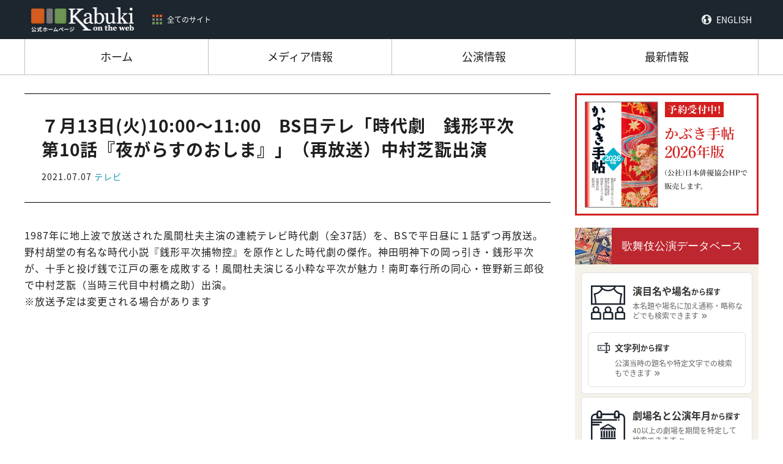

--- FILE ---
content_type: text/html; charset=UTF-8
request_url: https://www.kabuki.ne.jp/events/event/2805/
body_size: 10643
content:

<!doctype html>
<html dir="ltr" lang="ja" prefix="og: https://ogp.me/ns#">
<head>
<meta name="viewport" content="width=device-width, initial-scale=1" />
<!-- Google Tag Manager -->
<!--<script>(function(w,d,s,l,i){w[l]=w[l]||[];w[l].push({'gtm.start':
new Date().getTime(),event:'gtm.js'});var f=d.getElementsByTagName(s)[0],
j=d.createElement(s),dl=l!='dataLayer'?'&l='+l:'';j.async=true;j.src=
'https://www.googletagmanager.com/gtm.js?id='+i+dl;f.parentNode.insertBefore(j,f);
})(window,document,'script','dataLayer','GTM-NKSLWT3');</script>-->
<!-- End Google Tag Manager -->
<!-- Global site tag (gtag.js) - Google Analytics -->
<script async src="https://www.googletagmanager.com/gtag/js?id=G-E6T3LC4QHP"></script>
<script>
  window.dataLayer = window.dataLayer || [];
  function gtag(){dataLayer.push(arguments);}
  gtag('js', new Date());

  gtag('config', 'G-E6T3LC4QHP');
</script>
<!-- Global site tag (gtag.js) - Google Analytics -->
<title>７月13日(火)10:00～11:00 BS日テレ「時代劇 銭形平次 第10話『夜がらすのおしま』」（再放送）中村芝翫出演 - 歌舞伎 on the web</title>

		<!-- All in One SEO 4.6.4 - aioseo.com -->
		<meta name="description" content="1987年に地上波で放送された風間杜夫主演の連続テレビ時代劇（全37話）を、BSで平日昼に１話ずつ再放送。野村" />
		<meta name="robots" content="max-image-preview:large" />
		<link rel="canonical" href="https://www.kabuki.ne.jp/events/event/2805/" />
		<meta name="generator" content="All in One SEO (AIOSEO) 4.6.4" />
		<meta property="og:locale" content="ja_JP" />
		<meta property="og:site_name" content="歌舞伎 on the web - 歌舞伎公式ホームページ「歌舞伎 on the web」は、公益社団法人日本俳優協会  と社団法人伝統歌舞伎保存会  が協力して設置した歌舞伎 on the web事務局が運営し、発信するホームページです。" />
		<meta property="og:type" content="article" />
		<meta property="og:title" content="７月13日(火)10:00～11:00 BS日テレ「時代劇 銭形平次 第10話『夜がらすのおしま』」（再放送）中村芝翫出演 - 歌舞伎 on the web" />
		<meta property="og:description" content="1987年に地上波で放送された風間杜夫主演の連続テレビ時代劇（全37話）を、BSで平日昼に１話ずつ再放送。野村" />
		<meta property="og:url" content="https://www.kabuki.ne.jp/events/event/2805/" />
		<meta property="article:published_time" content="2021-07-07T02:03:08+00:00" />
		<meta property="article:modified_time" content="2021-07-07T02:03:08+00:00" />
		<meta name="twitter:card" content="summary_large_image" />
		<meta name="twitter:title" content="７月13日(火)10:00～11:00 BS日テレ「時代劇 銭形平次 第10話『夜がらすのおしま』」（再放送）中村芝翫出演 - 歌舞伎 on the web" />
		<meta name="twitter:description" content="1987年に地上波で放送された風間杜夫主演の連続テレビ時代劇（全37話）を、BSで平日昼に１話ずつ再放送。野村" />
		<script type="application/ld+json" class="aioseo-schema">
			{"@context":"https:\/\/schema.org","@graph":[{"@type":"BreadcrumbList","@id":"https:\/\/www.kabuki.ne.jp\/events\/event\/2805\/#breadcrumblist","itemListElement":[{"@type":"ListItem","@id":"https:\/\/www.kabuki.ne.jp\/#listItem","position":1,"name":"\u5bb6","item":"https:\/\/www.kabuki.ne.jp\/","nextItem":"https:\/\/www.kabuki.ne.jp\/events\/event\/2805\/#listItem"},{"@type":"ListItem","@id":"https:\/\/www.kabuki.ne.jp\/events\/event\/2805\/#listItem","position":2,"name":"\uff17\u670813\u65e5(\u706b)10:00\uff5e11:00\u3000BS\u65e5\u30c6\u30ec\u300c\u6642\u4ee3\u5287\u3000\u92ad\u5f62\u5e73\u6b21\u3000\u7b2c10\u8a71\u300e\u591c\u304c\u3089\u3059\u306e\u304a\u3057\u307e\u300f\u300d\uff08\u518d\u653e\u9001\uff09\u4e2d\u6751\u829d\u7feb\u51fa\u6f14","previousItem":"https:\/\/www.kabuki.ne.jp\/#listItem"}]},{"@type":"Organization","@id":"https:\/\/www.kabuki.ne.jp\/#organization","name":"\u6b4c\u821e\u4f0e on the web","description":"\u6b4c\u821e\u4f0e\u516c\u5f0f\u30db\u30fc\u30e0\u30da\u30fc\u30b8\u300c\u6b4c\u821e\u4f0e on the web\u300d\u306f\u3001\u516c\u76ca\u793e\u56e3\u6cd5\u4eba\u65e5\u672c\u4ff3\u512a\u5354\u4f1a  \u3068\u793e\u56e3\u6cd5\u4eba\u4f1d\u7d71\u6b4c\u821e\u4f0e\u4fdd\u5b58\u4f1a  \u304c\u5354\u529b\u3057\u3066\u8a2d\u7f6e\u3057\u305f\u6b4c\u821e\u4f0e on the web\u4e8b\u52d9\u5c40\u304c\u904b\u55b6\u3057\u3001\u767a\u4fe1\u3059\u308b\u30db\u30fc\u30e0\u30da\u30fc\u30b8\u3067\u3059\u3002","url":"https:\/\/www.kabuki.ne.jp\/"},{"@type":"Person","@id":"https:\/\/www.kabuki.ne.jp\/author\/eizuhoactors-or-jp\/#author","url":"https:\/\/www.kabuki.ne.jp\/author\/eizuhoactors-or-jp\/","name":"\u51fa\u7a42\u82f1\u91cc\u5b50","image":{"@type":"ImageObject","@id":"https:\/\/www.kabuki.ne.jp\/events\/event\/2805\/#authorImage","url":"https:\/\/secure.gravatar.com\/avatar\/4e3aef386880973c9c32e32293edf08f?s=96&d=mm&r=g","width":96,"height":96,"caption":"\u51fa\u7a42\u82f1\u91cc\u5b50"}},{"@type":"WebPage","@id":"https:\/\/www.kabuki.ne.jp\/events\/event\/2805\/#webpage","url":"https:\/\/www.kabuki.ne.jp\/events\/event\/2805\/","name":"\uff17\u670813\u65e5(\u706b)10:00\uff5e11:00 BS\u65e5\u30c6\u30ec\u300c\u6642\u4ee3\u5287 \u92ad\u5f62\u5e73\u6b21 \u7b2c10\u8a71\u300e\u591c\u304c\u3089\u3059\u306e\u304a\u3057\u307e\u300f\u300d\uff08\u518d\u653e\u9001\uff09\u4e2d\u6751\u829d\u7feb\u51fa\u6f14 - \u6b4c\u821e\u4f0e on the web","description":"1987\u5e74\u306b\u5730\u4e0a\u6ce2\u3067\u653e\u9001\u3055\u308c\u305f\u98a8\u9593\u675c\u592b\u4e3b\u6f14\u306e\u9023\u7d9a\u30c6\u30ec\u30d3\u6642\u4ee3\u5287\uff08\u516837\u8a71\uff09\u3092\u3001BS\u3067\u5e73\u65e5\u663c\u306b\uff11\u8a71\u305a\u3064\u518d\u653e\u9001\u3002\u91ce\u6751","inLanguage":"ja","isPartOf":{"@id":"https:\/\/www.kabuki.ne.jp\/#website"},"breadcrumb":{"@id":"https:\/\/www.kabuki.ne.jp\/events\/event\/2805\/#breadcrumblist"},"author":{"@id":"https:\/\/www.kabuki.ne.jp\/author\/eizuhoactors-or-jp\/#author"},"creator":{"@id":"https:\/\/www.kabuki.ne.jp\/author\/eizuhoactors-or-jp\/#author"},"datePublished":"2021-07-07T11:03:08+09:00","dateModified":"2021-07-07T11:03:08+09:00"},{"@type":"WebSite","@id":"https:\/\/www.kabuki.ne.jp\/#website","url":"https:\/\/www.kabuki.ne.jp\/","name":"\u6b4c\u821e\u4f0e on the web","description":"\u6b4c\u821e\u4f0e\u516c\u5f0f\u30db\u30fc\u30e0\u30da\u30fc\u30b8\u300c\u6b4c\u821e\u4f0e on the web\u300d\u306f\u3001\u516c\u76ca\u793e\u56e3\u6cd5\u4eba\u65e5\u672c\u4ff3\u512a\u5354\u4f1a  \u3068\u793e\u56e3\u6cd5\u4eba\u4f1d\u7d71\u6b4c\u821e\u4f0e\u4fdd\u5b58\u4f1a  \u304c\u5354\u529b\u3057\u3066\u8a2d\u7f6e\u3057\u305f\u6b4c\u821e\u4f0e on the web\u4e8b\u52d9\u5c40\u304c\u904b\u55b6\u3057\u3001\u767a\u4fe1\u3059\u308b\u30db\u30fc\u30e0\u30da\u30fc\u30b8\u3067\u3059\u3002","inLanguage":"ja","publisher":{"@id":"https:\/\/www.kabuki.ne.jp\/#organization"}}]}
		</script>
		<!-- All in One SEO -->

<link rel='dns-prefetch' href='//webfonts.xserver.jp' />
<link rel='dns-prefetch' href='//ajax.googleapis.com' />
<script type="text/javascript">
/* <![CDATA[ */
window._wpemojiSettings = {"baseUrl":"https:\/\/s.w.org\/images\/core\/emoji\/15.0.3\/72x72\/","ext":".png","svgUrl":"https:\/\/s.w.org\/images\/core\/emoji\/15.0.3\/svg\/","svgExt":".svg","source":{"concatemoji":"https:\/\/www.kabuki.ne.jp\/wp-includes\/js\/wp-emoji-release.min.js?ver=6.5.7"}};
/*! This file is auto-generated */
!function(i,n){var o,s,e;function c(e){try{var t={supportTests:e,timestamp:(new Date).valueOf()};sessionStorage.setItem(o,JSON.stringify(t))}catch(e){}}function p(e,t,n){e.clearRect(0,0,e.canvas.width,e.canvas.height),e.fillText(t,0,0);var t=new Uint32Array(e.getImageData(0,0,e.canvas.width,e.canvas.height).data),r=(e.clearRect(0,0,e.canvas.width,e.canvas.height),e.fillText(n,0,0),new Uint32Array(e.getImageData(0,0,e.canvas.width,e.canvas.height).data));return t.every(function(e,t){return e===r[t]})}function u(e,t,n){switch(t){case"flag":return n(e,"\ud83c\udff3\ufe0f\u200d\u26a7\ufe0f","\ud83c\udff3\ufe0f\u200b\u26a7\ufe0f")?!1:!n(e,"\ud83c\uddfa\ud83c\uddf3","\ud83c\uddfa\u200b\ud83c\uddf3")&&!n(e,"\ud83c\udff4\udb40\udc67\udb40\udc62\udb40\udc65\udb40\udc6e\udb40\udc67\udb40\udc7f","\ud83c\udff4\u200b\udb40\udc67\u200b\udb40\udc62\u200b\udb40\udc65\u200b\udb40\udc6e\u200b\udb40\udc67\u200b\udb40\udc7f");case"emoji":return!n(e,"\ud83d\udc26\u200d\u2b1b","\ud83d\udc26\u200b\u2b1b")}return!1}function f(e,t,n){var r="undefined"!=typeof WorkerGlobalScope&&self instanceof WorkerGlobalScope?new OffscreenCanvas(300,150):i.createElement("canvas"),a=r.getContext("2d",{willReadFrequently:!0}),o=(a.textBaseline="top",a.font="600 32px Arial",{});return e.forEach(function(e){o[e]=t(a,e,n)}),o}function t(e){var t=i.createElement("script");t.src=e,t.defer=!0,i.head.appendChild(t)}"undefined"!=typeof Promise&&(o="wpEmojiSettingsSupports",s=["flag","emoji"],n.supports={everything:!0,everythingExceptFlag:!0},e=new Promise(function(e){i.addEventListener("DOMContentLoaded",e,{once:!0})}),new Promise(function(t){var n=function(){try{var e=JSON.parse(sessionStorage.getItem(o));if("object"==typeof e&&"number"==typeof e.timestamp&&(new Date).valueOf()<e.timestamp+604800&&"object"==typeof e.supportTests)return e.supportTests}catch(e){}return null}();if(!n){if("undefined"!=typeof Worker&&"undefined"!=typeof OffscreenCanvas&&"undefined"!=typeof URL&&URL.createObjectURL&&"undefined"!=typeof Blob)try{var e="postMessage("+f.toString()+"("+[JSON.stringify(s),u.toString(),p.toString()].join(",")+"));",r=new Blob([e],{type:"text/javascript"}),a=new Worker(URL.createObjectURL(r),{name:"wpTestEmojiSupports"});return void(a.onmessage=function(e){c(n=e.data),a.terminate(),t(n)})}catch(e){}c(n=f(s,u,p))}t(n)}).then(function(e){for(var t in e)n.supports[t]=e[t],n.supports.everything=n.supports.everything&&n.supports[t],"flag"!==t&&(n.supports.everythingExceptFlag=n.supports.everythingExceptFlag&&n.supports[t]);n.supports.everythingExceptFlag=n.supports.everythingExceptFlag&&!n.supports.flag,n.DOMReady=!1,n.readyCallback=function(){n.DOMReady=!0}}).then(function(){return e}).then(function(){var e;n.supports.everything||(n.readyCallback(),(e=n.source||{}).concatemoji?t(e.concatemoji):e.wpemoji&&e.twemoji&&(t(e.twemoji),t(e.wpemoji)))}))}((window,document),window._wpemojiSettings);
/* ]]> */
</script>
<link rel='stylesheet' id='eo-leaflet.js-css' href='https://www.kabuki.ne.jp/wp-content/plugins/event-organiser/lib/leaflet/leaflet.min.css?ver=1.4.0' type='text/css' media='all' />
<style id='eo-leaflet.js-inline-css' type='text/css'>
.leaflet-popup-close-button{box-shadow:none!important;}
</style>
<style id='wp-emoji-styles-inline-css' type='text/css'>

	img.wp-smiley, img.emoji {
		display: inline !important;
		border: none !important;
		box-shadow: none !important;
		height: 1em !important;
		width: 1em !important;
		margin: 0 0.07em !important;
		vertical-align: -0.1em !important;
		background: none !important;
		padding: 0 !important;
	}
</style>
<link rel='stylesheet' id='wp-block-library-css' href='https://www.kabuki.ne.jp/wp-includes/css/dist/block-library/style.min.css?ver=6.5.7' type='text/css' media='all' />
<style id='classic-theme-styles-inline-css' type='text/css'>
/*! This file is auto-generated */
.wp-block-button__link{color:#fff;background-color:#32373c;border-radius:9999px;box-shadow:none;text-decoration:none;padding:calc(.667em + 2px) calc(1.333em + 2px);font-size:1.125em}.wp-block-file__button{background:#32373c;color:#fff;text-decoration:none}
</style>
<style id='global-styles-inline-css' type='text/css'>
body{--wp--preset--color--black: #000000;--wp--preset--color--cyan-bluish-gray: #abb8c3;--wp--preset--color--white: #ffffff;--wp--preset--color--pale-pink: #f78da7;--wp--preset--color--vivid-red: #cf2e2e;--wp--preset--color--luminous-vivid-orange: #ff6900;--wp--preset--color--luminous-vivid-amber: #fcb900;--wp--preset--color--light-green-cyan: #7bdcb5;--wp--preset--color--vivid-green-cyan: #00d084;--wp--preset--color--pale-cyan-blue: #8ed1fc;--wp--preset--color--vivid-cyan-blue: #0693e3;--wp--preset--color--vivid-purple: #9b51e0;--wp--preset--gradient--vivid-cyan-blue-to-vivid-purple: linear-gradient(135deg,rgba(6,147,227,1) 0%,rgb(155,81,224) 100%);--wp--preset--gradient--light-green-cyan-to-vivid-green-cyan: linear-gradient(135deg,rgb(122,220,180) 0%,rgb(0,208,130) 100%);--wp--preset--gradient--luminous-vivid-amber-to-luminous-vivid-orange: linear-gradient(135deg,rgba(252,185,0,1) 0%,rgba(255,105,0,1) 100%);--wp--preset--gradient--luminous-vivid-orange-to-vivid-red: linear-gradient(135deg,rgba(255,105,0,1) 0%,rgb(207,46,46) 100%);--wp--preset--gradient--very-light-gray-to-cyan-bluish-gray: linear-gradient(135deg,rgb(238,238,238) 0%,rgb(169,184,195) 100%);--wp--preset--gradient--cool-to-warm-spectrum: linear-gradient(135deg,rgb(74,234,220) 0%,rgb(151,120,209) 20%,rgb(207,42,186) 40%,rgb(238,44,130) 60%,rgb(251,105,98) 80%,rgb(254,248,76) 100%);--wp--preset--gradient--blush-light-purple: linear-gradient(135deg,rgb(255,206,236) 0%,rgb(152,150,240) 100%);--wp--preset--gradient--blush-bordeaux: linear-gradient(135deg,rgb(254,205,165) 0%,rgb(254,45,45) 50%,rgb(107,0,62) 100%);--wp--preset--gradient--luminous-dusk: linear-gradient(135deg,rgb(255,203,112) 0%,rgb(199,81,192) 50%,rgb(65,88,208) 100%);--wp--preset--gradient--pale-ocean: linear-gradient(135deg,rgb(255,245,203) 0%,rgb(182,227,212) 50%,rgb(51,167,181) 100%);--wp--preset--gradient--electric-grass: linear-gradient(135deg,rgb(202,248,128) 0%,rgb(113,206,126) 100%);--wp--preset--gradient--midnight: linear-gradient(135deg,rgb(2,3,129) 0%,rgb(40,116,252) 100%);--wp--preset--font-size--small: 13px;--wp--preset--font-size--medium: 20px;--wp--preset--font-size--large: 36px;--wp--preset--font-size--x-large: 42px;--wp--preset--spacing--20: 0.44rem;--wp--preset--spacing--30: 0.67rem;--wp--preset--spacing--40: 1rem;--wp--preset--spacing--50: 1.5rem;--wp--preset--spacing--60: 2.25rem;--wp--preset--spacing--70: 3.38rem;--wp--preset--spacing--80: 5.06rem;--wp--preset--shadow--natural: 6px 6px 9px rgba(0, 0, 0, 0.2);--wp--preset--shadow--deep: 12px 12px 50px rgba(0, 0, 0, 0.4);--wp--preset--shadow--sharp: 6px 6px 0px rgba(0, 0, 0, 0.2);--wp--preset--shadow--outlined: 6px 6px 0px -3px rgba(255, 255, 255, 1), 6px 6px rgba(0, 0, 0, 1);--wp--preset--shadow--crisp: 6px 6px 0px rgba(0, 0, 0, 1);}:where(.is-layout-flex){gap: 0.5em;}:where(.is-layout-grid){gap: 0.5em;}body .is-layout-flex{display: flex;}body .is-layout-flex{flex-wrap: wrap;align-items: center;}body .is-layout-flex > *{margin: 0;}body .is-layout-grid{display: grid;}body .is-layout-grid > *{margin: 0;}:where(.wp-block-columns.is-layout-flex){gap: 2em;}:where(.wp-block-columns.is-layout-grid){gap: 2em;}:where(.wp-block-post-template.is-layout-flex){gap: 1.25em;}:where(.wp-block-post-template.is-layout-grid){gap: 1.25em;}.has-black-color{color: var(--wp--preset--color--black) !important;}.has-cyan-bluish-gray-color{color: var(--wp--preset--color--cyan-bluish-gray) !important;}.has-white-color{color: var(--wp--preset--color--white) !important;}.has-pale-pink-color{color: var(--wp--preset--color--pale-pink) !important;}.has-vivid-red-color{color: var(--wp--preset--color--vivid-red) !important;}.has-luminous-vivid-orange-color{color: var(--wp--preset--color--luminous-vivid-orange) !important;}.has-luminous-vivid-amber-color{color: var(--wp--preset--color--luminous-vivid-amber) !important;}.has-light-green-cyan-color{color: var(--wp--preset--color--light-green-cyan) !important;}.has-vivid-green-cyan-color{color: var(--wp--preset--color--vivid-green-cyan) !important;}.has-pale-cyan-blue-color{color: var(--wp--preset--color--pale-cyan-blue) !important;}.has-vivid-cyan-blue-color{color: var(--wp--preset--color--vivid-cyan-blue) !important;}.has-vivid-purple-color{color: var(--wp--preset--color--vivid-purple) !important;}.has-black-background-color{background-color: var(--wp--preset--color--black) !important;}.has-cyan-bluish-gray-background-color{background-color: var(--wp--preset--color--cyan-bluish-gray) !important;}.has-white-background-color{background-color: var(--wp--preset--color--white) !important;}.has-pale-pink-background-color{background-color: var(--wp--preset--color--pale-pink) !important;}.has-vivid-red-background-color{background-color: var(--wp--preset--color--vivid-red) !important;}.has-luminous-vivid-orange-background-color{background-color: var(--wp--preset--color--luminous-vivid-orange) !important;}.has-luminous-vivid-amber-background-color{background-color: var(--wp--preset--color--luminous-vivid-amber) !important;}.has-light-green-cyan-background-color{background-color: var(--wp--preset--color--light-green-cyan) !important;}.has-vivid-green-cyan-background-color{background-color: var(--wp--preset--color--vivid-green-cyan) !important;}.has-pale-cyan-blue-background-color{background-color: var(--wp--preset--color--pale-cyan-blue) !important;}.has-vivid-cyan-blue-background-color{background-color: var(--wp--preset--color--vivid-cyan-blue) !important;}.has-vivid-purple-background-color{background-color: var(--wp--preset--color--vivid-purple) !important;}.has-black-border-color{border-color: var(--wp--preset--color--black) !important;}.has-cyan-bluish-gray-border-color{border-color: var(--wp--preset--color--cyan-bluish-gray) !important;}.has-white-border-color{border-color: var(--wp--preset--color--white) !important;}.has-pale-pink-border-color{border-color: var(--wp--preset--color--pale-pink) !important;}.has-vivid-red-border-color{border-color: var(--wp--preset--color--vivid-red) !important;}.has-luminous-vivid-orange-border-color{border-color: var(--wp--preset--color--luminous-vivid-orange) !important;}.has-luminous-vivid-amber-border-color{border-color: var(--wp--preset--color--luminous-vivid-amber) !important;}.has-light-green-cyan-border-color{border-color: var(--wp--preset--color--light-green-cyan) !important;}.has-vivid-green-cyan-border-color{border-color: var(--wp--preset--color--vivid-green-cyan) !important;}.has-pale-cyan-blue-border-color{border-color: var(--wp--preset--color--pale-cyan-blue) !important;}.has-vivid-cyan-blue-border-color{border-color: var(--wp--preset--color--vivid-cyan-blue) !important;}.has-vivid-purple-border-color{border-color: var(--wp--preset--color--vivid-purple) !important;}.has-vivid-cyan-blue-to-vivid-purple-gradient-background{background: var(--wp--preset--gradient--vivid-cyan-blue-to-vivid-purple) !important;}.has-light-green-cyan-to-vivid-green-cyan-gradient-background{background: var(--wp--preset--gradient--light-green-cyan-to-vivid-green-cyan) !important;}.has-luminous-vivid-amber-to-luminous-vivid-orange-gradient-background{background: var(--wp--preset--gradient--luminous-vivid-amber-to-luminous-vivid-orange) !important;}.has-luminous-vivid-orange-to-vivid-red-gradient-background{background: var(--wp--preset--gradient--luminous-vivid-orange-to-vivid-red) !important;}.has-very-light-gray-to-cyan-bluish-gray-gradient-background{background: var(--wp--preset--gradient--very-light-gray-to-cyan-bluish-gray) !important;}.has-cool-to-warm-spectrum-gradient-background{background: var(--wp--preset--gradient--cool-to-warm-spectrum) !important;}.has-blush-light-purple-gradient-background{background: var(--wp--preset--gradient--blush-light-purple) !important;}.has-blush-bordeaux-gradient-background{background: var(--wp--preset--gradient--blush-bordeaux) !important;}.has-luminous-dusk-gradient-background{background: var(--wp--preset--gradient--luminous-dusk) !important;}.has-pale-ocean-gradient-background{background: var(--wp--preset--gradient--pale-ocean) !important;}.has-electric-grass-gradient-background{background: var(--wp--preset--gradient--electric-grass) !important;}.has-midnight-gradient-background{background: var(--wp--preset--gradient--midnight) !important;}.has-small-font-size{font-size: var(--wp--preset--font-size--small) !important;}.has-medium-font-size{font-size: var(--wp--preset--font-size--medium) !important;}.has-large-font-size{font-size: var(--wp--preset--font-size--large) !important;}.has-x-large-font-size{font-size: var(--wp--preset--font-size--x-large) !important;}
.wp-block-navigation a:where(:not(.wp-element-button)){color: inherit;}
:where(.wp-block-post-template.is-layout-flex){gap: 1.25em;}:where(.wp-block-post-template.is-layout-grid){gap: 1.25em;}
:where(.wp-block-columns.is-layout-flex){gap: 2em;}:where(.wp-block-columns.is-layout-grid){gap: 2em;}
.wp-block-pullquote{font-size: 1.5em;line-height: 1.6;}
</style>
<link rel='stylesheet' id='dashicons-css' href='https://www.kabuki.ne.jp/wp-includes/css/dashicons.min.css?ver=6.5.7' type='text/css' media='all' />
<link rel='stylesheet' id='thickbox-css' href='https://www.kabuki.ne.jp/wp-includes/js/thickbox/thickbox.css?ver=6.5.7' type='text/css' media='all' />
<link rel='stylesheet' id='formzu_plugin_client-css' href='https://www.kabuki.ne.jp/wp-content/plugins/formzu-wp/css/formzu_plugin_client.css?ver=1718155596' type='text/css' media='all' />
<script type="text/javascript" src="https://ajax.googleapis.com/ajax/libs/jquery/3.4.1/jquery.min.js?ver=3.4.1" id="jquery-js"></script>
<script type="text/javascript" src="//webfonts.xserver.jp/js/xserverv3.js?fadein=0&amp;ver=2.0.7" id="typesquare_std-js"></script>
<link rel="https://api.w.org/" href="https://www.kabuki.ne.jp/wp-json/" /><link rel="EditURI" type="application/rsd+xml" title="RSD" href="https://www.kabuki.ne.jp/xmlrpc.php?rsd" />
<meta name="generator" content="WordPress 6.5.7" />
<link rel='shortlink' href='https://www.kabuki.ne.jp/?p=2805' />
<link rel="alternate" type="application/json+oembed" href="https://www.kabuki.ne.jp/wp-json/oembed/1.0/embed?url=https%3A%2F%2Fwww.kabuki.ne.jp%2Fevents%2Fevent%2F2805%2F" />
<link rel="alternate" type="text/xml+oembed" href="https://www.kabuki.ne.jp/wp-json/oembed/1.0/embed?url=https%3A%2F%2Fwww.kabuki.ne.jp%2Fevents%2Fevent%2F2805%2F&#038;format=xml" />
<link rel="shortcut icon" href="/assets/favicon.ico">
<link rel="stylesheet" type="text/css" href="//cdn.jsdelivr.net/npm/slick-carousel@1.8.1/slick/slick.css"/>
<link rel="stylesheet" type="text/css" href="/assets/css/slick-theme.css"/>
<!-- Place your kit's code here --> 
<script src="https://kit.fontawesome.com/8104acd584.js" crossorigin="anonymous"></script>
<link rel="stylesheet" href="https://kit-pro.fontawesome.com/releases/latest/css/pro.min.css" media="all">
<link rel="stylesheet" href="https://kit-pro.fontawesome.com/releases/latest/css/pro-v4-font-face.min.css" media="all">
<link rel="stylesheet" href="https://kit-pro.fontawesome.com/releases/latest/css/pro-v4-shims.min.css" media="all">
<link rel="stylesheet" type="text/css" href="/assets/css/reset.css"/>
<link rel="stylesheet" href="/assets/css/style.min.css">
<link rel="stylesheet" href="https://cdnjs.cloudflare.com/ajax/libs/jquery-modal/0.9.1/jquery.modal.min.css" />
<link rel="stylesheet" href="https://cdnjs.cloudflare.com/ajax/libs/izimodal/1.5.1/css/iziModal.min.css" />
</head>
<body data-rsssl=1 class="event-template-default single single-event postid-2805">
<!-- Google Tag Manager (noscript) -->
<!--<noscript><iframe src="https://www.googletagmanager.com/ns.html?id=GTM-NKSLWT3"
height="0" width="0" style="display:none;visibility:hidden"></iframe></noscript>-->
<!-- End Google Tag Manager (noscript) -->
<header id="header">
  <div class="header-inner">
    <div class="global-header-info__brand">
      <div class="site_logo"><a href="/"><img src="/assets/img/kotw_logo.png"></a></div>
      <button type="button" class="nav-site_all-btn"><span>全てのサイト</span></button>
    </div>
    <div id="nav-lang" class="nav-lang"><a href="/en/">ENGLISH</a></div>
  </div>
  <div id="nav-site_all" class="nav-site_all">
    <div class="nav-site_all-inner">
      <ul>
        <li class="cat-kotw"> <a href="/" target="_blank">
          <div class="thumb"><img src="/assets/img/kotw_logo_black.png"></div>
          <p class="caption">歌舞伎の公演情報、ニュース、メディア情報を紹介するサイトです。</p>
          </a> </li>
        <li class="cat-enmokudb"> <a href="http://enmokudb.kabuki.ne.jp/" target="_blank">
          <div class="thumb"><img src="/assets/img/enmokudb_logo_white.png"></div>
          <p class="caption">演目をわかりやすくご紹介するサイトです。</p>
          </a> </li>
        <li class="cat-yougodb"> <a href="http://enmokudb.kabuki.ne.jp/phraseology/" target="_blank">
          <div class="thumb"><img src="/assets/img/yougodb_logo_white.png"></div>
          <p class="caption">歌舞伎に関する用語をわかりやすくご紹介するサイトです。</p>
          </a> </li>
        <li class="cat-kouendb"> <a href="https://kabukidb.net/" target="_blank">
          <div class="thumb"><img src="/assets/img/kouendb_logo_white.png"></div>
          <p class="caption">昭和20年(1945)から現代までに、国内の主要劇場で行われた歌舞伎等の「本公演」の上演データが収録したサイトです。</p>
          </a> </li>
        <li class="cat-haiyu01"> <a href="https://meikandb.kabuki.ne.jp/" target="_blank">
          <div class="thumb"><img src="/assets/img/haiyu_logo_white.png"></div>
          <p class="caption">日本俳優協会所属の現役の歌舞伎俳優全員を掲載したサイトです。</p>
          </a> </li>
        <li class="cat-haiyu02"> <a href="https://meikandb.kabuki.ne.jp/omoide/" target="_blank">
          <div class="thumb"><img src="/assets/img/haiyuomoide_logo_white.png"></div>
          <p class="caption">引退・廃業・逝去した主な歌舞伎俳優を掲載したサイトです。</p>
          </a> </li>
      </ul>
      <div class="btn-block">
      <button type="button" class="nav-site_all-btn btn_close"><span>閉じる</span></button>
      </div>
    </div>
  </div>
  <div id="nav-gloal">
    <ul>
      <li class="current"><a href="/"><span>ホーム</span></a></li>
      <li><a href="/events/event/"><span>メディア情報</span></a></li>
      <li><a href="/performance/"><span>公演情報</span></a></li>
      <li><a href="/topics/"><span>最新情報</span></a></li>
    </ul>
  </div>
</header>
<main id="main" class="main">
<div id="contents">
  <div class="contents-inner">
    <div id="block-primary" class="block-primary">
            <div class="single-header">
        <h1>
          ７月13日(火)10:00～11:00　BS日テレ「時代劇　銭形平次　第10話『夜がらすのおしま』」（再放送）中村芝翫出演        </h1>
                <div class="meta"><span class="date">2021.07.07</span>
          <span class="cat_style tv">テレビ</span>        </div>
      </div>
      <div class="single-body">
        <div class="thumbnail"></div>
        <div class="single-entry">
          <p>1987年に地上波で放送された風間杜夫主演の連続テレビ時代劇（全37話）を、BSで平日昼に１話ずつ再放送。野村胡堂の有名な時代小説『銭形平次捕物控』を原作とした時代劇の傑作。神田明神下の岡っ引き・銭形平次が、十手と投げ銭で江戸の悪を成敗する！風間杜夫演じる小粋な平次が魅力！南町奉行所の同心・笹野新三郎役で中村芝翫（当時三代目中村橋之助）出演。</p>
          <div class="share_txt">※放送予定は変更される場合があります</div>
        </div>
      </div>
          </div>
    <div id="block-secoundry" class="block-secoundry">
  <div class="ad-block"> <a href="http://www.actors.or.jp/kyokai/jigyou/techou.html" target="_blank"><img src="/assets/img/ad_banner.png"></a></div>
  <input type="checkbox" id="toggle-search">
  <div class="toggle-outer">
    <label for="toggle-search" class="full">歌舞伎について調べる</label>
  </div>
  <div class="search-block">
    <div class="search-block-inner">
      <div id="kouendb" class="search-block-item">
        <div class="search-block-body">
        <div class="search-block--head cat-kouendb">
          <div class="thumbnail"><img src="/assets/img/search_thumb_kouendb.png" alt=""></div>
          <a href="https://kabukidb.net/" target="_blank" class="sitename">歌舞伎公演データベース</a>
        </div>
        <div class="searchbox">
          <ul class="type-cards">
            <li class="type-card">
              <div class="type-card--repertoire type-card--item">
                <a href="https://kabukidb.net/play">
                  <img src="/assets/img/icon-repertoire.svg">
                  <div class="type-card--container">
                    <div class="type-card--headline"><span>演目名や場名</span>から探す</div>
                    <p>本名題や場名に加え通称・略称などでも検索できます</p>
                  </div>
                </a>
              </div>
              <div class="type-card--perform type-card--item">
                <a href="https://kabukidb.net/title">
                  <img src="/assets/img/icon-perform.svg">
                  <div class="type-card--container">
                    <div class="type-card--headline"><span>文字列</span>から探す</div>
                    <p>公演当時の題名や特定文字での検索もできます</p>
                  </div>
                </a>
              </div>
            </li>
            <li class="type-card">
              <div class="type-card--data type-card--item">
                <a href="https://kabukidb.net/theater">
                  <img src="/assets/img/icon-data.svg">
                  <div class="type-card--container">
                    <div class="type-card--headline"><span>劇場名と公演年月</span>から探す</div>
                    <p>40以上の劇場を期間を特定して検索できます</p>
                  </div>
                </a>
              </div>
            </li>
            <li class="type-card">
              <div class="type-card--actor type-card--item">
                <a href="https://kabukidb.net/actor">
                  <img src="/assets/img/icon-actor.svg">
                  <div class="type-card--container">
                    <div class="type-card--headline"><span>出演俳優</span>から探す</div>
                    <p>俳優名は漢字・カタカナ・ひらがなで検索可能</p>
                  </div>
                </a>
              </div>
            </li>
          </ul>
        </div>
      </div>
      </div>
      <div id="enmokudb" class="search-block-item">
        <div class="search-block-body">
        <div class="search-block--head cat-enmokudb">
          <div class="thumbnail"><img src="/assets/img/search_thumb_enmokudb.png" alt=""></div>
          <a href="http://enmokudb.kabuki.ne.jp" target="_blank" class="sitename">歌舞伎演目案内</a>
        </div>
          <!--div class="searchbox">
            <div class="input-group">
              <form method="post" action="https://enmokudb.kabuki.ne.jp">
              <div class="icon-search">
              <input type="text" name="s" class="form-control" placeholder="キーワードを入力ください">
              </div>
              <input type="hidden" name="post_type" value="repertoire">
                </form></div>
          </div-->
        </div>
      </div>
      <div id="yougodb" class="search-block-item">
        <div class="search-block-body">
        <div class="search-block--head cat-yougodb">
          <div class="thumbnail"><img src="/assets/img/search_thumb_yougodb.png" alt=""></div>
          <a href="http://enmokudb.kabuki.ne.jp/phraseology" target="_blank" class="sitename">歌舞伎用語案内</a>
        </div>
          <!--div class="searchbox">
            <div class="input-group">
              <form method="get" action="https://enmokudb.kabuki.ne.jp/phraseology-search">
                <div class="icon-search">
                <input type="text" name="search" value="" id="search"  class="form-control" placeholder="キーワードを入力ください">
                </div>
              </form>
          </div>
        </div-->
      </div>
      <div id="meikandb" class="search-block-item">
        <div class="search-block-body">  
        <div class="search-block--head cat-meikandb">
          <div class="thumbnail"><img src="/assets/img/search_thumb_haiyu.png" alt=""></div>
          <a href="https://meikandb.kabuki.ne.jp/" target="_blank" class="sitename">歌舞伎俳優名鑑</a>
        </div>
          <div class="searchbox">
            <ul class="link">
              <li><a href="https://meikandb.kabuki.ne.jp/" target="_blank" class="btn-basic">現在の俳優篇</a></li>
              <li><a href="https://meikandb.kabuki.ne.jp/omoide/" target="_blank" class="btn-basic">想い出の俳優篇</a></li>
            </ul>
            <div class="input-group">
            <form method="get" action="https://meikandb.kabuki.ne.jp/">
              <input type="hidden" name="post_type" value="actor">
              <input type="hidden" name="current_state" value="0">
              <div class="directory-form">
                <ul class="directory-form-list">
                      <li>
                      <input name="s" type="text" placeholder="姓" class="input-text size-mid">
                      </li>
                      <li>
                      <input name="person" type="text" placeholder="名" class="input-text size-mid">
                      </li>
                      <li>
                      <input name="generation" type="text" placeholder="代" class="input-text size-small">
                      </li>
                      <div class="submit btn">
                        <button class="btn btn-basic" type="submit" name="search" id="search">検索</button>
                      </div>
                </ul>
              </div>
              <a href="/howtosearch/" class="search-about">検索方法はこちら</a>
              <input type="hidden" name="is_other_name" value="2">
            </form>
          </div>
          </div>
        </div>
      </div>
    </div>
  </div>
    </div>
  <div class="link-block">
    <ul>
      <li><a href="/movement/latest/" target="_blank">動静表</a></li>
      <li><a href="/prize/">受賞・指定一覧</a></li>
    </ul>
  </div>
  <div class="sns-block">
    <ul>
      <li><a href="https://www.facebook.com/kabuki.ne.jp/" target="_blank"><img src="/assets/img/bnr_facebook.png"></a></li>
    </ul>
  </div>
</div>  </div>
</div>
</main>

<footer>
  <ul class="nav-footer-info">
    <li><a href="https://ws.formzu.net/fgen/S66433760/" target="_blank">お問い合せ</a></li>
    <li><a href="/sitemap/">サイトマップ</a></li>
    <li><a href="/about/">歌舞伎 on the webとは</a></li>
    <li><a href="/privacy/">個人情報保護方針</a></li>
    <li><a href="/links/">リンク集 </a></li>
  </ul>
  <p class="copyright"><small>© 歌舞伎 on the web. All Rights Reserved.</small></p>
</footer>
<script type="text/javascript" id="thickbox-js-extra">
/* <![CDATA[ */
var thickboxL10n = {"next":"\u6b21\u3078 >","prev":"< \u524d\u3078","image":"\u753b\u50cf","of":"\/","close":"\u9589\u3058\u308b","noiframes":"\u3053\u306e\u6a5f\u80fd\u3067\u306f iframe \u304c\u5fc5\u8981\u3067\u3059\u3002\u73fe\u5728 iframe \u3092\u7121\u52b9\u5316\u3057\u3066\u3044\u308b\u304b\u3001\u5bfe\u5fdc\u3057\u3066\u3044\u306a\u3044\u30d6\u30e9\u30a6\u30b6\u30fc\u3092\u4f7f\u3063\u3066\u3044\u308b\u3088\u3046\u3067\u3059\u3002","loadingAnimation":"https:\/\/www.kabuki.ne.jp\/wp-includes\/js\/thickbox\/loadingAnimation.gif"};
/* ]]> */
</script>
<script type="text/javascript" src="https://www.kabuki.ne.jp/wp-includes/js/thickbox/thickbox.js?ver=3.1-20121105" id="thickbox-js"></script>
<script type="text/javascript" src="https://www.kabuki.ne.jp/wp-content/plugins/formzu-wp/js/trim_formzu_fixed_widget_layer.js?ver=1718155596" id="trim_formzu_fixed_widget_layer-js"></script>
<script type="text/javascript" src="https://www.kabuki.ne.jp/wp-content/plugins/formzu-wp/js/formzu_resize_thickbox.js?ver=1718155596" id="formzu_resize_thickbox-js"></script>

<script type="text/javascript" src="//cdn.jsdelivr.net/npm/slick-carousel@1.8.1/slick/slick.min.js"></script> 
<script src="https://cdnjs.cloudflare.com/ajax/libs/jquery-modal/0.9.1/jquery.modal.min.js"></script>
<script src="https://cdnjs.cloudflare.com/ajax/libs/izimodal/1.5.1/js/iziModal.min.js"></script>
<script type="text/javascript" src="/assets/js/common.js"></script>
</body></html>

--- FILE ---
content_type: image/svg+xml
request_url: https://www.kabuki.ne.jp/assets/img/icon-repertoire.svg
body_size: 763
content:
<svg id="icon-repertoire" xmlns="http://www.w3.org/2000/svg" width="64" height="64" viewBox="0 0 64 64">
  <path id="パス_2" data-name="パス 2" d="M15.443,0H0V36.313H64V0H15.443ZM43.687,2.783A14.584,14.584,0,0,1,32,8.348,14.584,14.584,0,0,1,20.313,2.783ZM53.426,33.53H10.3A84.454,84.454,0,0,0,8.348,17.252,20.24,20.24,0,0,0,21.426,7.791,18.371,18.371,0,0,0,32,11.13,17.936,17.936,0,0,0,42.435,7.791a19.8,19.8,0,0,0,12.939,9.461A84.454,84.454,0,0,0,53.426,33.53ZM2.783,2.783H16.974a12.85,12.85,0,0,0,2.365,3.061,17.247,17.247,0,0,1-12.8,8.9l-1.53.278.417,1.53A74.561,74.561,0,0,1,7.652,33.53H2.783Zm58.435,0V33.53H56.209a71.321,71.321,0,0,1,2.226-16.974l.417-1.53-1.53-.278c-8.9-1.53-12.243-7.652-12.8-8.9a10.628,10.628,0,0,0,2.365-3.2l14.33.139Z" transform="translate(0)" fill="#1d242f"/>
  <path id="パス_3" data-name="パス 3" d="M19.061,42.291a4.186,4.186,0,0,0-4.174-4.174h-.139A6.2,6.2,0,0,0,15.861,34.5a6.474,6.474,0,0,0-6.4-6.4A6.408,6.408,0,0,0,4.174,38.117h0A4.186,4.186,0,0,0,0,42.291V53H19.061ZM5.983,34.639A3.683,3.683,0,0,1,9.6,31.022a3.617,3.617,0,0,1,0,7.235A3.683,3.683,0,0,1,5.983,34.639Zm10.3,15.583H2.783v-7.93A1.394,1.394,0,0,1,4.174,40.9H14.887a1.394,1.394,0,0,1,1.391,1.391Z" transform="translate(0 10.996)" fill="#1d242f"/>
  <path id="パス_4" data-name="パス 4" d="M16.2,42.291V53H35.261V42.291a4.186,4.186,0,0,0-4.174-4.174h-.139A6.2,6.2,0,0,0,32.061,34.5a6.4,6.4,0,1,0-11.687,3.617h-.139A4.254,4.254,0,0,0,16.2,42.291Zm16.139,0v7.93h-13.5v-7.93A1.394,1.394,0,0,1,20.235,40.9H30.948A1.491,1.491,0,0,1,32.339,42.291Zm-10.3-7.652a3.617,3.617,0,1,1,3.617,3.617A3.683,3.683,0,0,1,22.043,34.639Z" transform="translate(6.339 10.996)" fill="#1d242f"/>
  <path id="パス_5" data-name="パス 5" d="M47.226,38.217h0A7.345,7.345,0,0,0,48.2,34.6a6.4,6.4,0,1,0-11.687,3.617h-.139A4.186,4.186,0,0,0,32.2,42.391V52.965H51.4V42.252A4.07,4.07,0,0,0,47.226,38.217Zm-8.9-3.617a3.617,3.617,0,1,1,3.617,3.617A3.683,3.683,0,0,1,38.322,34.6Zm10.3,15.583h-13.5v-7.93a1.394,1.394,0,0,1,1.391-1.391H47.226a1.394,1.394,0,0,1,1.391,1.391Z" transform="translate(12.6 11.035)" fill="#1d242f"/>
</svg>


--- FILE ---
content_type: image/svg+xml
request_url: https://www.kabuki.ne.jp/assets/img/icon-perform.svg
body_size: 806
content:
<svg xmlns="http://www.w3.org/2000/svg" width="64" height="64" viewBox="0 0 64 64">
  <g id="icon-perform" transform="translate(-0.318 6)">
    <rect id="長方形_178" data-name="長方形 178" width="64" height="64" transform="translate(0.318 -6)" fill="#fff"/>
    <g id="text_3_" transform="translate(0.318 -1)">
      <g id="グループ_21" data-name="グループ 21" transform="translate(9.579 20.035)">
        <g id="グループ_20" data-name="グループ 20">
          <path id="パス_18" data-name="パス 18" d="M31.223,66.512l-1.368,4.105H28.1L32.521,57.6h2.035l4.456,13.018H37.223l-1.4-4.105Zm4.281-1.3L34.24,61.46c-.281-.842-.491-1.614-.667-2.386h-.035c-.211.772-.421,1.579-.667,2.351l-1.263,3.754,3.895.035Z" transform="translate(-27.819 -57.425)" fill="#1d242f"/>
          <path id="パス_19" data-name="パス 19" d="M38.739,70.468H36.563l-1.4-4.105H30.809L29.44,70.468H27.3L31.826,57.1h2.281Zm-1.895-.351h1.4L33.9,57.451H32.107L27.791,70.118H29.16l1.368-4.105H35.37ZM35.16,65.942l-.316-.912h-4l1.333-4c.211-.632.386-1.3.561-1.93l.14-.526h.316l.035.14A20.2,20.2,0,0,0,33.9,61.1l1.228,3.614h.07v1.228H35.16Zm-3.825-1.263h3.4l-1.158-3.474a17.238,17.238,0,0,1-.526-1.789c-.175.6-.316,1.193-.491,1.754Z" transform="translate(-27.3 -57.1)" fill="#1d242f"/>
        </g>
      </g>
      <g id="グループ_22" data-name="グループ 22" transform="translate(0 11.965)">
        <path id="パス_20" data-name="パス 20" d="M4,37.889H40.667V34.1H0V63.433H40.667v-4H4Z" transform="translate(0 -34.1)" fill="#1d242f"/>
        <path id="パス_21" data-name="パス 21" d="M144.7,34.1v4.456h9.333V59.433H144.7v4h13.228V34.1Z" transform="translate(-93.928 -34.1)" fill="#1d242f"/>
      </g>
      <path id="パス_22" data-name="パス 22" d="M120.465,48.14H116.5V5.263h3.965A2.651,2.651,0,0,0,123.1,2.632,2.651,2.651,0,0,0,120.465,0H107.132A2.651,2.651,0,0,0,104.5,2.632a2.651,2.651,0,0,0,2.632,2.632h4.211V48.175h-4.211a2.632,2.632,0,0,0,0,5.263h13.333a2.649,2.649,0,0,0,0-5.3Z" transform="translate(-67.833)" fill="#1d242f"/>
    </g>
  </g>
</svg>
